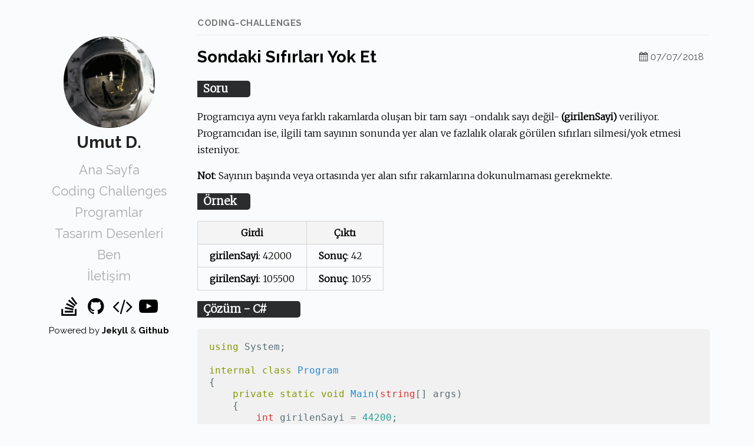

--- FILE ---
content_type: text/html; charset=utf-8
request_url: https://umutd.com/coding-challenges/sondaki-sifirlari-yok-et
body_size: 2609
content:
<!DOCTYPE html>
<html lang="en">
  <head><meta charset="UTF-8">
<meta name="viewport" content="width=device-width, initial-scale=1.0">
<meta http-equiv="X-UA-Compatible" content="ie=edge">
<link href="https://fonts.googleapis.com/css?family=Merriweather:300|Raleway:400,700" rel="stylesheet">
<link rel="stylesheet" href="/assets/css/style.css">
<link rel="shortcut icon" type="image/png" href="/favicon.png">
<title>Sondaki Sıfırları Yok Et</title></head>
  <!-- Begin Jekyll SEO tag v2.8.0 -->
<title>Sondaki Sıfırları Yok Et | Umut D. Kişisel Web Sitesi</title>
<meta name="generator" content="Jekyll v3.10.0" />
<meta property="og:title" content="Sondaki Sıfırları Yok Et" />
<meta property="og:locale" content="tr_TR" />
<meta name="description" content="Soru Programcıya aynı veya farklı rakamlarda oluşan bir tam sayı -ondalık sayı değil- (girilenSayi) veriliyor. Programcıdan ise, ilgili tam sayının sonunda yer alan ve fazlalık olarak görülen sıfırları silmesi/yok etmesi isteniyor." />
<meta property="og:description" content="Soru Programcıya aynı veya farklı rakamlarda oluşan bir tam sayı -ondalık sayı değil- (girilenSayi) veriliyor. Programcıdan ise, ilgili tam sayının sonunda yer alan ve fazlalık olarak görülen sıfırları silmesi/yok etmesi isteniyor." />
<link rel="canonical" href="https://umutd.com/coding-challenges/sondaki-sifirlari-yok-et" />
<meta property="og:url" content="https://umutd.com/coding-challenges/sondaki-sifirlari-yok-et" />
<meta property="og:site_name" content="Umut D. Kişisel Web Sitesi" />
<meta property="og:type" content="article" />
<meta property="article:published_time" content="2018-07-07T16:33:00+00:00" />
<meta name="twitter:card" content="summary" />
<meta property="twitter:title" content="Sondaki Sıfırları Yok Et" />
<script type="application/ld+json">
{"@context":"https://schema.org","@type":"BlogPosting","dateModified":"2018-07-07T16:33:00+00:00","datePublished":"2018-07-07T16:33:00+00:00","description":"Soru Programcıya aynı veya farklı rakamlarda oluşan bir tam sayı -ondalık sayı değil- (girilenSayi) veriliyor. Programcıdan ise, ilgili tam sayının sonunda yer alan ve fazlalık olarak görülen sıfırları silmesi/yok etmesi isteniyor.","headline":"Sondaki Sıfırları Yok Et","mainEntityOfPage":{"@type":"WebPage","@id":"https://umutd.com/coding-challenges/sondaki-sifirlari-yok-et"},"url":"https://umutd.com/coding-challenges/sondaki-sifirlari-yok-et"}</script>
<!-- End Jekyll SEO tag -->

  <body>
    <main class="container">
      <section class="about">
        <img src="/assets/portfolio.png" alt="Umut D.">
        <h2>Umut D.</h2>
        <ul id="menu">
          <li><a href="/">Ana Sayfa</a></li>
          <li><a href="/coding-challenges">Coding Challenges</a></li>
          <li><a href="/programlar">Programlar</a></li>
          <li><a href="#">Tasarım Desenleri</a></li>
          <li><a href="/ben">Ben</a></li>
          <li><a href="/iletisim">İletişim</a></li>
        </ul>
        <ul class="social">
          <a
            href="https://stackoverflow.com/users/2914860/umut-d"
          >
            <li><i class="icon-stackoverflow"></i></li>
          </a>
          <a
            href="https://github.com/umut-d"
          >
            <li><i class="icon-github-circled"></i></li>
          </a>
          <a
            href="https://www.codewars.com/users/Umut D."
          >
            <li><i class="icon-code"></i></li>
          </a>
          <a
            href="https://www.youtube.com/umutdokel"
          >
            <li><i class="icon-youtube-play"></i></li>
          </a>
        </ul>
        <p class="altbilgi">
          Powered by <strong>Jekyll</strong> & <strong>Github</strong>
        </p>
      </section>
      <section class="content"><div class="post-container">
  <li>
    <h1 id="posts-label">Coding-Challenges</h1>
  </li>  
  <div class="post-meta">
    <a class="post-link" href="/coding-challenges/sondaki-sifirlari-yok-et">
      <h2 class="post-title">Sondaki Sıfırları Yok Et</h2>
    </a>
    <div class="post-date"><i class="icon-calendar"></i>07/07/2018</div>
  </div>
  <div class="post">
    <h3 id="soru">Soru</h3>
<p>Programcıya aynı veya farklı rakamlarda oluşan bir tam sayı -ondalık sayı değil- <strong>(girilenSayi)</strong> veriliyor. Programcıdan ise, ilgili tam sayının sonunda yer alan ve fazlalık olarak görülen sıfırları silmesi/yok etmesi isteniyor.</p>

<p><strong>Not</strong>: Sayının başında veya ortasında yer alan sıfır rakamlarına dokunulmaması gerekmekte.</p>

<h3 id="örnek">Örnek</h3>

<table>
  <thead>
    <tr>
      <th>Girdi</th>
      <th>Çıktı</th>
    </tr>
  </thead>
  <tbody>
    <tr>
      <td><strong>girilenSayi</strong>: 42000</td>
      <td><strong>Sonuç</strong>: 42</td>
    </tr>
    <tr>
      <td><strong>girilenSayi</strong>: 105500</td>
      <td><strong>Sonuç</strong>: 1055</td>
    </tr>
  </tbody>
</table>

<h3 id="çözüm---c">Çözüm - C#</h3>
<div class="language-csharp highlighter-rouge"><div class="highlight"><pre class="highlight"><code><span class="k">using</span> <span class="nn">System</span><span class="p">;</span>
 
<span class="k">internal</span> <span class="k">class</span> <span class="nc">Program</span>
<span class="p">{</span>
    <span class="k">private</span> <span class="k">static</span> <span class="k">void</span> <span class="nf">Main</span><span class="p">(</span><span class="kt">string</span><span class="p">[]</span> <span class="n">args</span><span class="p">)</span>
    <span class="p">{</span>
        <span class="kt">int</span> <span class="n">girilenSayi</span> <span class="p">=</span> <span class="m">44200</span><span class="p">;</span>
        <span class="kt">int</span> <span class="n">sonuc</span> <span class="p">=</span> <span class="m">0</span><span class="p">;</span>
 
        <span class="c1">// Girilen sayının kontrolünü yap</span>
        <span class="k">if</span> <span class="p">(</span><span class="n">girilenSayi</span> <span class="p">!=</span> <span class="m">0</span><span class="p">)</span>
        <span class="p">{</span>
            <span class="c1">// Sabit sayı ataması yap</span>
            <span class="kt">int</span> <span class="n">sabitSayi</span> <span class="p">=</span> <span class="m">0</span><span class="p">;</span>
 
            <span class="c1">// Girilen sayıyı String'e dönüştür.</span>
            <span class="c1">// Herhangi sorunla karşılaşır ise sabit sayıyı (0) döndür</span>
            <span class="k">if</span> <span class="p">(</span><span class="kt">int</span><span class="p">.</span><span class="nf">TryParse</span><span class="p">(</span><span class="n">girilenSayi</span><span class="p">.</span><span class="nf">ToString</span><span class="p">(),</span> <span class="k">out</span> <span class="n">sabitSayi</span><span class="p">))</span>
            <span class="p">{</span>
                <span class="c1">// Sayının sonunda yer alan sıfırları sil</span>
                <span class="n">sonuc</span> <span class="p">=</span> <span class="n">Convert</span><span class="p">.</span><span class="nf">ToInt32</span><span class="p">(</span><span class="n">girilenSayi</span><span class="p">.</span><span class="nf">ToString</span><span class="p">().</span><span class="nf">TrimEnd</span><span class="p">(</span><span class="sc">'0'</span><span class="p">));</span>
            <span class="p">}</span>
 
            <span class="n">Console</span><span class="p">.</span><span class="nf">WriteLine</span><span class="p">(</span><span class="s">"Sonuç: "</span> <span class="p">+</span> <span class="n">sonuc</span><span class="p">);</span>
        <span class="p">}</span>
 
        <span class="n">Console</span><span class="p">.</span><span class="nf">Read</span><span class="p">();</span>
    <span class="p">}</span>
<span class="p">}</span>
</code></pre></div></div>

<h3 id="çözüm---java">Çözüm - Java</h3>
<div class="language-java highlighter-rouge"><div class="highlight"><pre class="highlight"><code><span class="kd">public</span> <span class="kd">class</span> <span class="nc">Main</span> <span class="o">{</span>
    <span class="kd">public</span> <span class="kd">static</span> <span class="kt">void</span> <span class="nf">main</span><span class="o">(</span><span class="nc">String</span><span class="o">[]</span> <span class="n">args</span><span class="o">)</span> <span class="o">{</span>
 
        <span class="nc">String</span> <span class="n">girilenDeger</span> <span class="o">=</span> <span class="s">"44200"</span><span class="o">;</span>
        <span class="nc">StringBuilder</span> <span class="n">sonuc</span> <span class="o">=</span> <span class="k">new</span> <span class="nc">StringBuilder</span><span class="o">();</span>
        <span class="kt">boolean</span> <span class="n">durum</span> <span class="o">=</span> <span class="kc">false</span><span class="o">;</span>
 
        <span class="c1">// Sondaki sıfırların indeks değerini al</span>
        <span class="kt">int</span> <span class="n">sondakiSifirIndeks</span> <span class="o">=</span> <span class="n">girilenDeger</span><span class="o">.</span><span class="na">lastIndexOf</span><span class="o">(</span><span class="sc">'0'</span><span class="o">);</span>
 
        <span class="c1">// Girilen değerin uzunluğu 0 değilse devam et</span>
        <span class="k">if</span> <span class="o">(</span><span class="n">sondakiSifirIndeks</span> <span class="o">==</span> <span class="n">girilenDeger</span><span class="o">.</span><span class="na">length</span><span class="o">()</span> <span class="o">-</span> <span class="mi">1</span><span class="o">)</span> <span class="o">{</span>
 
            <span class="c1">// girilen değerin boyutu kadar (tersten) devam et</span>
            <span class="k">for</span> <span class="o">(</span><span class="kt">int</span> <span class="n">i</span> <span class="o">=</span> <span class="o">(</span><span class="n">girilenDeger</span><span class="o">.</span><span class="na">length</span><span class="o">()</span> <span class="o">-</span> <span class="mi">1</span><span class="o">);</span> <span class="n">i</span> <span class="o">&gt;=</span> <span class="mi">0</span><span class="o">;</span> <span class="n">i</span><span class="o">--)</span>
            <span class="o">{</span>
                <span class="c1">// Eğer indeksteki değer sıfır değilse atla</span>
                <span class="k">if</span> <span class="o">(</span><span class="n">girilenDeger</span><span class="o">.</span><span class="na">charAt</span><span class="o">(</span><span class="n">i</span><span class="o">)</span> <span class="o">!=</span> <span class="sc">'0'</span><span class="o">)</span>
                <span class="o">{</span>
                    <span class="n">durum</span> <span class="o">=</span> <span class="kc">true</span><span class="o">;</span>
                <span class="o">}</span>
 
                <span class="c1">// Girilen değer sıfır ise sonuc degiskenine ilgili sayiyi ekle</span>
                <span class="k">if</span> <span class="o">(</span><span class="n">durum</span><span class="o">)</span>
                <span class="o">{</span>
                    <span class="n">sonuc</span><span class="o">.</span><span class="na">append</span><span class="o">(</span><span class="n">girilenDeger</span><span class="o">.</span><span class="na">charAt</span><span class="o">(</span><span class="n">i</span><span class="o">));</span>
                <span class="o">}</span>
            <span class="o">}</span>
 
            <span class="c1">// Sıfırların ayıklandığı sonuçları ters döndür</span>
            <span class="n">girilenDeger</span> <span class="o">=</span> <span class="k">new</span> <span class="nc">StringBuilder</span><span class="o">(</span><span class="n">sonuc</span><span class="o">.</span><span class="na">toString</span><span class="o">()).</span><span class="na">reverse</span><span class="o">().</span><span class="na">toString</span><span class="o">();</span>
        <span class="o">}</span>
 
        <span class="nc">System</span><span class="o">.</span><span class="na">out</span><span class="o">.</span><span class="na">println</span><span class="o">(</span><span class="s">"Sonuç: "</span> <span class="o">+</span> <span class="n">girilenDeger</span><span class="o">);</span>
    <span class="o">}</span>
<span class="o">}</span>
</code></pre></div></div>

  </div></section>
    </main><script
      async
      src="https://www.googletagmanager.com/gtag/js?id=UA-39578410-1"
    ></script>
    <script>
      window.dataLayer = window.dataLayer || [];
      function gtag() {
        dataLayer.push(arguments);
      }
      gtag("js", new Date());

      gtag("config", "UA-39578410-1");
    </script></body>
</html>


--- FILE ---
content_type: text/css; charset=utf-8
request_url: https://umutd.com/assets/css/style.css
body_size: 2950
content:
@font-face{font-family:'fontello';src:url("../font/fontello.eot?26793073");src:url("../font/fontello.eot?26793073#iefix") format("embedded-opentype"),url("../font/fontello.woff2?26793073") format("woff2"),url("../font/fontello.woff?26793073") format("woff"),url("../font/fontello.ttf?26793073") format("truetype"),url("../font/fontello.svg?26793073#fontello") format("svg");font-weight:normal;font-style:normal}[class^="icon-"]:before,[class*=" icon-"]:before{font-family:"fontello";font-style:normal;font-weight:normal;speak:none;display:inline-block;text-decoration:inherit;width:1em;margin-right:.2em;text-align:center;font-variant:normal;text-transform:none;line-height:1em;margin-left:.2em;-webkit-font-smoothing:antialiased;-moz-osx-font-smoothing:grayscale}.icon-calendar:before{content:'\e800'}.icon-github-circled:before{content:'\f09b'}.icon-twitter-squared:before{content:'\f304'}.icon-linkedin-squared:before{content:'\f30c'}/*! normalize.css v3.0.2 | MIT License | git.io/normalize */html{font-family:sans-serif;-ms-text-size-adjust:100%;-webkit-text-size-adjust:100%}body{margin:0}article,aside,details,figcaption,figure,footer,header,hgroup,main,menu,nav,section,summary{display:block}audio,canvas,progress,video{display:inline-block;vertical-align:baseline}audio:not([controls]){display:none;height:0}[hidden],template{display:none}a{background-color:transparent}a:active,a:hover{outline:0}abbr[title]{border-bottom:1px dotted}b,strong{font-weight:bold}dfn{font-style:italic}h1{font-size:2em;margin:0.67em 0}mark{background:#ff0;color:#000}small{font-size:80%}sub,sup{font-size:75%;line-height:0;position:relative;vertical-align:baseline}sup{top:-0.5em}sub{bottom:-0.25em}img{border:0}svg:not(:root){overflow:hidden}figure{margin:1em 40px}hr{-moz-box-sizing:content-box;box-sizing:content-box;height:0}pre{overflow:auto}code,kbd,pre,samp{font-family:monospace, monospace;font-size:1em}button,input,optgroup,select,textarea{color:inherit;font:inherit;margin:0}button{overflow:visible}button,select{text-transform:none}button,html input[type="button"],input[type="reset"],input[type="submit"]{-webkit-appearance:button;cursor:pointer}button[disabled],html input[disabled]{cursor:default}button::-moz-focus-inner,input::-moz-focus-inner{border:0;padding:0}input{line-height:normal}input[type="checkbox"],input[type="radio"]{box-sizing:border-box;padding:0}input[type="number"]::-webkit-inner-spin-button,input[type="number"]::-webkit-outer-spin-button{height:auto}input[type="search"]{-webkit-appearance:textfield;-moz-box-sizing:content-box;-webkit-box-sizing:content-box;box-sizing:content-box}input[type="search"]::-webkit-search-cancel-button,input[type="search"]::-webkit-search-decoration{-webkit-appearance:none}fieldset{border:1px solid #c0c0c0;margin:0 2px;padding:0.35em 0.625em 0.75em}legend{border:0;padding:0}textarea{overflow:auto}optgroup{font-weight:bold}table{border-collapse:collapse;border-spacing:0}td,th{padding:0}.highlight{background-color:#fdf6e3;color:#586e75}.highlight .c{color:#93a1a1}.highlight .err{color:#586e75}.highlight .g{color:#586e75}.highlight .k{color:#859900}.highlight .l{color:#586e75}.highlight .n{color:#586e75}.highlight .o{color:#859900}.highlight .x{color:#cb4b16}.highlight .p{color:#586e75}.highlight .cm{color:#93a1a1}.highlight .cp{color:#859900}.highlight .c1{color:#93a1a1}.highlight .cs{color:#859900}.highlight .gd{color:#2aa198}.highlight .ge{color:#586e75;font-style:italic}.highlight .gr{color:#dc322f}.highlight .gh{color:#cb4b16}.highlight .gi{color:#859900}.highlight .go{color:#586e75}.highlight .gp{color:#586e75}.highlight .gs{color:#586e75;font-weight:bold}.highlight .gu{color:#cb4b16}.highlight .gt{color:#586e75}.highlight .kc{color:#cb4b16}.highlight .kd{color:#268bd2}.highlight .kn{color:#859900}.highlight .kp{color:#859900}.highlight .kr{color:#268bd2}.highlight .kt{color:#dc322f}.highlight .ld{color:#586e75}.highlight .m{color:#2aa198}.highlight .s{color:#2aa198}.highlight .na{color:#586e75}.highlight .nb{color:#B58900}.highlight .nc{color:#268bd2}.highlight .no{color:#cb4b16}.highlight .nd{color:#268bd2}.highlight .ni{color:#cb4b16}.highlight .ne{color:#cb4b16}.highlight .nf{color:#268bd2}.highlight .nl{color:#586e75}.highlight .nn{color:#586e75}.highlight .nx{color:#586e75}.highlight .py{color:#586e75}.highlight .nt{color:#268bd2}.highlight .nv{color:#268bd2}.highlight .ow{color:#859900}.highlight .w{color:#586e75}.highlight .mf{color:#2aa198}.highlight .mh{color:#2aa198}.highlight .mi{color:#2aa198}.highlight .mo{color:#2aa198}.highlight .sb{color:#93a1a1}.highlight .sc{color:#2aa198}.highlight .sd{color:#586e75}.highlight .s2{color:#2aa198}.highlight .se{color:#cb4b16}.highlight .sh{color:#586e75}.highlight .si{color:#2aa198}.highlight .sx{color:#2aa198}.highlight .sr{color:#dc322f}.highlight .s1{color:#2aa198}.highlight .ss{color:#2aa198}.highlight .bp{color:#268bd2}.highlight .vc{color:#268bd2}.highlight .vg{color:#268bd2}.highlight .vi{color:#268bd2}.highlight .il{color:#2aa198}.highlight{background-color:#f4f4f4}div.highlight{padding:5px 20px}pre.highlight,code{font-family:'Consolas', Menlo, monospace;line-height:1.4em;tab-size:4}*,*:before,*:after{box-sizing:border-box}body{font-family:'Raleway', sans-serif;font-size:16px;line-height:1.2em;margin:0;-webkit-font-smoothing:antialiased;-moz-osx-font-smoothing:grayscale}img,embed,object,video{max-width:100%}a{color:#000;transition:color 0.3s}a:hover{color:#0A59B0}h2{margin:0.7em 0}main{margin:0 90px;display:flex;height:100%}@media screen and (min-width: 1600px){main{margin:0 auto;max-width:1440px}}@media screen and (max-width: 1280px){main{margin:0 75px}}@media screen and (max-width: 1024px){main{margin:0 35px}}@media screen and (max-width: 768px){main{margin:0 10px;flex-direction:column}}@media screen and (max-width: 480px){main{margin:0}}@media screen and (min-width: 769px){main .content{margin-left:220px}}main .about{display:flex;height:100vh;padding-bottom:15vh;min-width:220px;justify-content:center;flex-direction:column;align-items:center}@media screen and (max-width: 768px){main .about{height:auto;padding:10vh 0}}@media screen and (min-width: 769px){main .about{position:fixed}}main .about h2{font-size:22px;margin-top:25px;margin-bottom:0;color:#222222;font-weight:normal}main .about .tagline{font-size:22px;margin-top:17px;color:#aaa}main .about img{max-width:150px}.social{list-style-type:none;padding:0;margin-top:0}.social li{float:left}.social li i{font-size:34px}.post-categories{list-style-type:none;margin:0;padding:0}.post-categories li{font-size:14px;float:left;background-color:#E3E3E3;padding:5px 20px;border-radius:2px;margin-right:10px}@media screen and (max-width: 768px){.post-categories li{margin-top:5px}}.post-date{margin-right:10px;color:#555}.post-meta{display:flex;justify-content:space-between;align-items:center}.post-link{text-decoration:none}.post-title{line-height:1.2em;font-size:28px}.posts,.post-container{list-style-type:none;margin:45px 30px}@media screen and (max-width: 480px){.posts,.post-container{margin-left:20px;margin-right:20px}}@media screen and (max-width: 768px){.posts,.post-container{padding:0 !important;margin-top:0}}.post-container{padding-left:40px}.post{font-family:'Merriweather', sans-serif;font-weight:300;color:#222;line-height:1.9em}#posts-label{border-bottom:1px solid #eee;font-size:15px;color:#777;text-transform:uppercase;letter-spacing:0.5px;padding-bottom:10px;font-weight:normal}@font-face{font-family:"fontello";src:url("../font/fontello.eot?45734849");src:url("../font/fontello.eot?45734849#iefix") format("embedded-opentype"),url("../font/fontello.woff2?45734849") format("woff2"),url("../font/fontello.woff?45734849") format("woff"),url("../font/fontello.ttf?45734849") format("truetype"),url("../font/fontello.svg?45734849#fontello") format("svg");font-weight:normal;font-style:normal}[class^="icon-"]:before,[class*=" icon-"]:before{font-family:"fontello";font-style:normal;font-weight:normal;display:inline-block;text-decoration:inherit;width:1em;margin-right:0.2em;text-align:center;font-variant:normal;text-transform:none;line-height:1em;margin-left:0.2em;-webkit-font-smoothing:antialiased;-moz-osx-font-smoothing:grayscale}.icon-calendar:before{content:"\e800"}.icon-github-circled:before{content:"\f09b"}.icon-code:before{content:"\f121"}.icon-youtube-play:before{content:"\f16a"}.icon-stackoverflow:before{content:"\f16c"}body{background:#fafbfc}main .about{height:105vh}main .about img{max-width:155px;border-radius:75px}main .about h2{margin-top:15px;margin-bottom:5px;font-size:28px;font-weight:700}main .about ul#menu{padding:0px;list-style:none}main .about ul#menu li{text-align:center;padding-top:7px;padding-bottom:8px}main .about #menu a{font-size:22px;margin-top:17px;color:#aaa;text-decoration:none}main .about #menu a:hover{font-weight:700;color:#64666b}main .altbilgi{margin-top:0px;font-size:15px}.social li i{font-size:32px}#posts-label{font-weight:900}.post{font-weight:400;color:black;line-height:1.8em}.posts,.post-container{margin:30px 0px 20px 0px}.post-categories{padding:10px 0}.page-image{display:block;margin:10px auto 10px auto;border:2px solid black;box-shadow:5px 5px 5px gray}div.highlight{border-radius:5px}.highlight{background-color:#f1f1f1}pre.highlight,code{line-height:1.3em;white-space:pre-wrap}h1{margin:0em 0}p>em,p>ul{background:#ffe500;padding:0.2em;font-weight:700;font-style:normal}li em{background:#ffe500;padding:0.2em;font-weight:700;font-style:normal}p>img{float:left;margin-right:15px;border:1px solid;box-shadow:5px 5px 5px gray}#soru,#örnek{background:#2b2c2e;color:white;width:90px;padding-left:10px;border-top-right-radius:5px;border-bottom-right-radius:5px;margin-top:5px}#çözüm---c,#çözüm---java,#çözüm---python{background:#2b2c2e;color:white;width:175px;padding-left:10px;border-top-right-radius:5px;border-bottom-right-radius:5px}[id*="seviye"],.program-baslik{background:#2b2c2e;color:white;width:135px;padding-left:10px;border-top-right-radius:5px;border-bottom-right-radius:5px;margin-top:5px}[id*="ders"]{background:#2b2c2e;color:white;width:490px;padding-left:10px;border-top-right-radius:5px;border-bottom-right-radius:5px;margin-top:5px}blockquote{background:#ececec;border-left:10px solid #ccc;margin:1em 20px;padding:0.5em 10px;quotes:"“" "”" "‘" "’";border-bottom-right-radius:20px}blockquote:before{color:#ccc;content:open-quote;font-size:4em;line-height:0.1em;margin-right:0.25em;vertical-align:-0.4em}blockquote p{display:inline}.post a{color:inherit;position:relative;z-index:0;background:linear-gradient(to top, transparent 0%, rgba(5,150,253,0.6) 0%, rgba(5,150,253,0.6) 100%, transparent 100%) no-repeat left 0 bottom 0;background-size:100% 2px;text-decoration:none}.post a:hover{background-size:100% calc(1em + 6px);-webkit-animation:bgUp 75ms ease-in;animation:bgUp 75ms ease-in}.resim-ortali{margin-left:auto;margin-right:auto;margin-bottom:10px;width:95%;display:block;float:none}.tablo-ortali{margin-left:auto;margin-right:auto}table{border-collapse:collapse}th{background:#f4f4f4}th,td{border:1px solid #d8d3d3;padding:5px 20px 5px 20px}hr{margin:25px 0px 25px 0px}#form{width:85%;margin-left:auto;margin-right:auto;background-color:#f2f2f2;border:1px solid #dcdcdc;border-radius:15px;padding:5px 5px 15px 25px}input[type="text"],input[type="email"],textarea,select,body textarea{border-color:#e3e3e3;color:#000 !important;width:300px;padding:5px}input[type="message"],textarea,select,body textarea{border-color:#e3e3e3;color:#000 !important;width:90%;height:220px;padding:5px}input[type="text"]:focus,input[type="email"]:focus,textarea:focus{box-shadow:0 1px 3px rgba(0,0,0,0.1) inset,0 0 8px rgba(82,168,236,0.6) !important;transition:border 0.2s linear 0s, box-shadow 0.2s linear 0 !important}input[type="checkbox"]{-ms-transform:scale(2);-moz-transform:scale(2);-webkit-transform:scale(2);-o-transform:scale(2);transform:scale(2);margin:20px 10px 20px 5px}button,html input[type="button"],input[type="reset"],input[type="submit"]{-webkit-appearance:button;cursor:pointer;padding:5px 10px;border-radius:10px}.uyari{text-align:center;background-color:#f2dede;border-color:#eed3d7;color:#b94a48;border-radius:5px;margin-bottom:20px;padding:8px 35px 8px 14px;text-shadow:0 1px 0 rgba(255,255,255,0.5)}div #ara{margin-top:20px;margin-bottom:20px}
